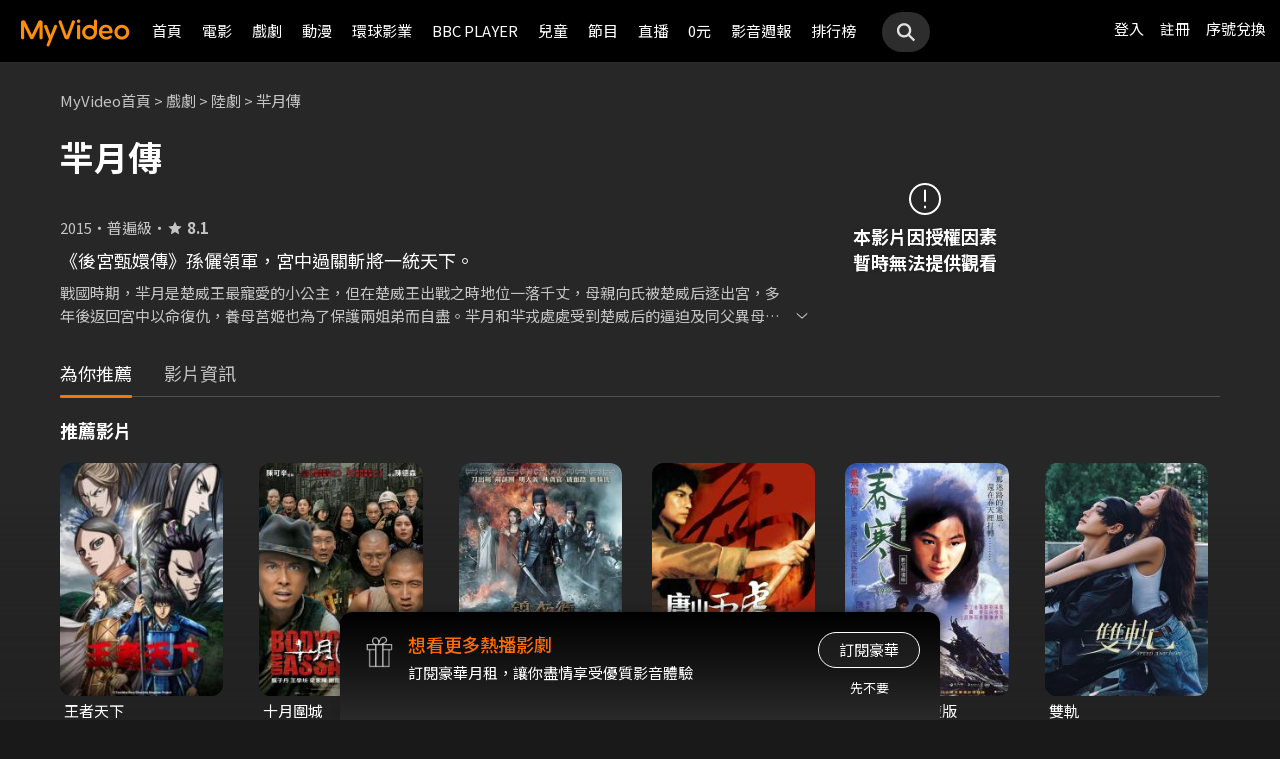

--- FILE ---
content_type: text/plain
request_url: https://www.google-analytics.com/j/collect?v=1&_v=j102&a=959158412&t=pageview&_s=1&dl=https%3A%2F%2Fwww.myvideo.net.tw%2Fdetails%2F3%2F17651&ul=en-us%40posix&dt=%E7%BE%8B%E6%9C%88%E5%82%B3%E7%B7%9A%E4%B8%8A%E7%9C%8B-%E9%99%B8%E5%8A%87%E3%80%81%E6%B5%AA%E6%BC%AB%E6%84%9B%E6%83%85%E5%8A%87%E3%80%81%E6%AD%B7%E5%8F%B2%E5%8A%87-%E6%88%B2%E5%8A%87-MyVideo%EF%BD%9C%E9%99%AA%E4%BD%A0%E6%AF%8F%E4%B8%80%E5%88%BB&sr=1280x720&vp=1280x720&_u=YEBAAEABAAAAACAAI~&jid=1558854590&gjid=1050284982&cid=1263914014.1769110430&tid=UA-34077827-1&_gid=875113713.1769110430&_r=1&_slc=1&gtm=45He61l2n81MF93N5Dv76807966za200zd76807966&gcd=13l3l3l3l1l1&dma=0&tag_exp=103116026~103200004~104527907~104528500~104684208~104684211~105391252~115616985~115938466~115938468~116682876~117041587&z=1290194871
body_size: -436
content:
2,cG-SVS42N7X82,cG-WN8ZTW1TW3